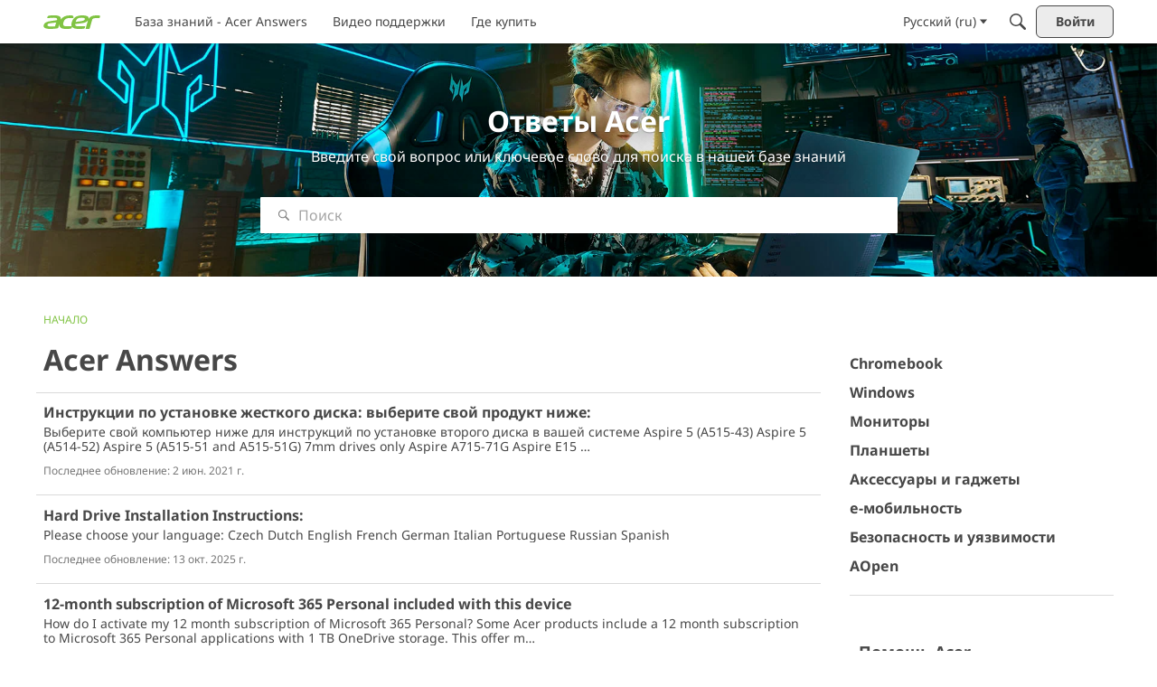

--- FILE ---
content_type: application/x-javascript
request_url: https://community.acer.com/dist/v2/layouts/chunks/addons/knowledge/ArticleArticlesWidget.BsF8xvWj.min.js
body_size: 1014
content:
import{j as e}from"../../../vendor/vendor/react-core.BgLhaSja.min.js";import{H as O}from"../../HomeWidgetContainer.B9B8qJdR.min.js";import{dH as l,eB as G,cU as K,a2 as i,au as n}from"../../../entries/layouts.CwOBmJST.min.js";import{a as M}from"./articlesListOptions.DEiZr7lH.min.js";import{a as N}from"../../ListItem.DWamt1cW.min.js";import{L as B}from"../../List.BAEsvNbw.min.js";import{R as _}from"../../ResultMeta.mzT7jzHW.min.js";import{QuickLinks as q}from"../../QuickLinks.DamTBbTc.min.js";import{d as F,m as Q}from"./Articles.context.BCb9x28Z.min.js";import{S as Y}from"../../SimplePager.DjVLfm4l.min.js";import{b as $,D as z}from"./SiteNavContext.OLeIOSqD.min.js";function J(r){const{article:a,...d}=r;return e.jsx(N,{...d,url:a.to,name:a.name,description:a.description,image:a.image,metas:a.metas})}function V(){return e.jsxs(e.Fragment,{children:[e.jsx(i,{height:18}),e.jsx(n,{height:18}),e.jsx(i,{height:14,width:"95%"}),e.jsx(n,{height:12}),e.jsx(i,{height:14,width:"80%"}),e.jsx(n,{height:12}),e.jsx(i,{height:14,width:"82%"}),e.jsx(n,{height:12}),e.jsx(i,{height:14,width:"75%"}),e.jsx(n,{height:12}),e.jsx(i,{height:14,width:"85%"})]})}function pe(r){var E;const{subtitle:a,title:d,containerOptions:m,description:k,featuredImage:S,fallbackImage:W,page:x,pagerUrl:j}=r,{articleList:c,articleListApiParams:p}=r,{query:{data:I,status:X}}=F({...p,page:(p==null?void 0:p.page)??x},c?{paging:c.paging,data:c.data.map(Q)}:void 0),y=M({featuredImage:S,fallbackImage:W}),g={...m,displayType:(m==null?void 0:m.displayType)??l.GRID},u=[l.GRID,l.CAROUSEL].includes(g.displayType),{articleOptions:h}=r,{author:L=!1,insertAuthor:v=!1,lastUpdatedDate:A=!1,excerpt:w=!1}=((E=h==null?void 0:h.metas)==null?void 0:E.display)??{};let R=!!L||!!v||!!A;const T=g.displayType===l.LINK;if(T&&(R=!1),!I)return e.jsx(V,{});const{data:U,paging:s}=I,D=!!x&&!!j;if(D&&!(U.length>0))return e.jsx($,{defaultError:z.CATEGORY_NO_ARTICLES});const f={...s,next:s.next??(s.currentPage&&s.nextURL?s.currentPage+1:void 0),prev:s.prev??(s.currentPage&&s.currentPage>1?s.currentPage-1:void 0)},H=D&&(f.next||f.prev),P=U.map(function(t){return{id:t.articleID,name:t.name||"",to:t.url,metas:R?e.jsx(_,{updateUser:v?t.insertUser:L?t.updateUser:void 0,dateUpdated:A?t.dateUpdated:void 0}):void 0,image:t.image,description:w?t.excerpt:void 0}}),b=P.map((t,o)=>e.jsx(J,{article:t,featuredImage:y.featuredImage,asTile:u?!0:y.featuredImage.display?void 0:!1,className:u?G({box:{borderType:K.SHADOW}}).root:void 0},o));if(T){const t=P.map(o=>({id:`${o.id}`,name:o.name,url:o.to}));return e.jsx(q,{title:d,extraHeader:a,links:t,containerOptions:g})}const C=u?b:e.jsx(B,{children:b});return e.jsx(O,{subtitle:a,description:k,options:g,title:d,children:H?e.jsxs("div",{children:[C,e.jsx(Y,{url:j,pages:f})]}):C})}export{V as LoadingPlaceholder,pe as default};
